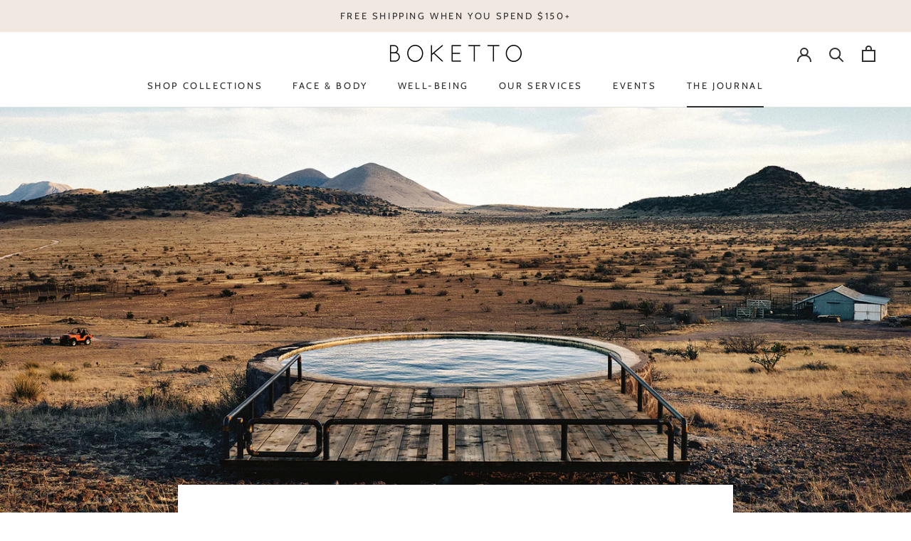

--- FILE ---
content_type: text/javascript
request_url: https://bokettowellness.com/cdn/shop/t/16/assets/booster.js?v=31001291066092313131629415735
body_size: 11864
content:
(function(a,t){(function(){var L="t",D="bjec",u="o";return u+D+L})()==typeof window.exports&&typeof window.module!="undefined"?window[function(){var a_="e",N="ul",gK="d",f="o",k="m";return k+f+gK+N+a_}()][function(){var z="rts",M="expo";return M+z}()]=t():typeof window[function(){var O="ne",G="defi";return G+O}()]=="function"&&window[function(){var S="ne",w="i",X="f",C="de";return C+X+w+S}()].amd?window[function(){var NQ="e",EH="n",ur="defi";return ur+EH+NQ}()](t):a.baMet=t()})(this,function(){(function(){var o="t",S="stric",E="use ";return E+S+o})();function a(){return g.urlPrefix+g.baEvsUrl}function t(a2){return Object[function(){var W="s",kU="key";return kU+W}()](a2).length===0}function D(){return(g.useBeacon||g[function(){var K2="ow",L="pplyN",J="a";return J+L+K2}()])&&t(g.headers)&&Gl&&function(){var p="ed",O5="in",O="undef";return O+O5+p}()!=typeof window.navigator.sendBeacon&&!g.withCredentials}function F(){for(var a2;a2=d[function(){var l="t",bP="if",f="h",ZS="s";return ZS+f+bP+l}()]();)a2();P=!0}function DO(a2){P?a2():d[function(){var W="ush",K8="p";return K8+W}()](a2)}function z(a2,t2){var D2=a2[function(){var n="s",W="che",mX="mat";return mX+W+n}()]||a2.matchesSelector||a2[function(){var tR="or",l="ct",PJ="tchesSele",FU="mozMa";return FU+PJ+l+tR}()]||a2[function(){var B="or",of="ect",cp="l",UV="MatchesSe",CN="ms";return CN+UV+cp+of+B}()]||a2[function(){var $="or",H="elect",C="oMatchesS";return C+H+$}()]||a2[function(){var Mu="sSelector",L="che",MR="at",uu="tM",XE="bki",FL="we";return FL+XE+uu+MR+L+Mu}()];return D2?D2[function(){var g_="y",E0="l",Y="p",He="ap";return He+Y+E0+g_}()](a2,[t2]):(Xa[function(){var Ay="g",Xz="o",Tz="l";return Tz+Xz+Ay}()](function(){var yh="ch",bt="at",Qx="ble to m",M="Una";return M+Qx+bt+yh}()),!1)}function A(a2){var t2=[];for(window[function(){var n="q";return n}()]=0;window.q<a2[function(){var RR="ms",$J="e",$="t",JN="i";return JN+$+$J+RR}()][function(){var Qe="gth",W="len";return W+Qe}()];window.q++){var D2=a2.items[window[function(){var yj="q";return yj}()]];t2.push({id:D2[function(){var l="d",sq="i";return sq+l}()],properties:D2[function(){var i="ties",f="oper",FI="pr";return FI+f+i}()],quantity:D2[function(){var o3="ity",C="quant";return C+o3}()],variant_id:D2.variant_id,product_id:D2.product_id,final_price:D2[function(){var M="e",J="pric",IN="final_";return IN+J+M}()],image:D2.image,handle:D2.handle,title:D2[function(){var Sf="tle",x="i",ph="t";return ph+x+Sf}()]})}return{token:a2[function(){var kV="n",N="e",lz="ok",Y="t";return Y+lz+N+kV}()],total_price:a2.total_price,items:t2,currency:a2[function(){var G="cy",c="rren",C="u",wp="c";return wp+C+c+G}()]}}function T(a2){Xa.log(a2),a2._url.indexOf(function(){var GM="/add",u="/cart";return u+GM}())>=0?Xa[function(){var Y7="ta",EF="a",U3="artD",mD="etC",$1="g";return $1+mD+U3+EF+Y7}()](function(a3){Xa.log(a3),Xa[function(){var Bh="ibutes",G="CartAttr",Yr="set";return Yr+G+Bh}()](!0,a3)}):Xa[function(){var dc="utes",TS="rib",y="etCartAtt",bR="s";return bR+y+TS+dc}()](!0,a2[function(){var Vg="e",Tx="ns",C="respo";return C+Tx+Vg}()])}function wZ(){try{var a2=XMLHttpRequest.prototype.open;XMLHttpRequest[function(){var BK="pe",DH="y",J="rotot",i="p";return i+J+DH+BK}()][function(){var x_="en",gR="op";return gR+x_}()]=function(){this.addEventListener(function(){var xO="d",OW="a",y="o",vW="l";return vW+y+OW+xO}(),function(){this._url&&this[function(){var NN="l",Nn="r",c="u",N="_";return N+c+Nn+NN}()].search(/cart.*js/)>=0&&this[function(){var u="hod",u3="_met";return u3+u}()]!="GET"&&(Xa[function(){var CM="g",g_="o",tS="l";return tS+g_+CM}()](function(){var Bu="not a get request",n="ts ",R="a",q="its a cart endpoint th";return q+R+n+Bu}()),T(this))}),a2.apply(this,arguments)}}catch(t2){Xa.log(t2),Xa[function(){var kf="g",L="o",l="l";return l+L+kf}()](function(){var ZM="rt",O="g ajax ca",i="error catchin";return i+O+ZM}())}}function e(a2){(function(){var o9="ve",x="cti",V$="intera";return V$+x+o9})()===document[function(){var Gs="tate",f="readyS";return f+Gs}()]||function(){var J="te",ka="le",c5="mp",$="co";return $+c5+ka+J}()===document[function(){var a0="e",v="Stat",Fl="ready";return Fl+v+a0}()]?a2():document[function(){var tT="stener",y="i",G="addEventL";return G+y+tT}()]("DOMContentLoaded",a2)}function b(){return function(){var wu="xxxxxx",q$="xxx4xxxyxxxxxxxxx",M1="xxxxxxxxx";return M1+q$+wu}().replace(/[xy]/g,function(a2){var t2=16*Math[function(){var pU="m",M="ndo",s="ra";return s+M+pU}()]()|0;return(a2=="x"?t2:3&t2|8)[function(){var eT="ng",Lu="i",q="toStr";return q+Lu+eT}()](16)})+Math.floor(Date.now()).toString()}function j(){g[function(){var p="ies",L="cook";return L+p}()]&&Gl&&Xa.setCookie(function(){var hb="aEvs",wX="t_b",a$="aMe",Mp="b";return Mp+a$+wX+hb}(),window[function(){var xf="ON",v="JS";return v+xf}()][function(){var V5="y",Cc="gif",Er="n",mr="i",O="str";return O+mr+Er+Cc+V5}()](A8),1)}function K(){var a2=document[function(){var Hq="tor",CJ="rySelec",$="e",he="qu";return he+$+CJ+Hq}()](function(){var B="csrf-token]",c$="me=",G="na",wv="a[",Fy="met";return Fy+wv+G+c$+B}());return a2&&a2[function(){var rL="t",H="n",r4="te",V0="con";return V0+r4+H+rL}()]}function k(){var a2=document.querySelector(function(){var iX="-param]",R="rf",bp="cs",N="meta[name=";return N+bp+R+iX}());return a2&&a2[function(){var M="t",J="en",Y="cont";return Y+J+M}()]}function Q(a2){var t2=K();t2&&a2.setRequestHeader(function(){var KD="Token",SU="X-CSRF-";return SU+KD}(),t2)}function nr(a2){var t2=a2;return t2.common=window.BoosterApps.common,t2}function _(t2){DO(function(){Xa.sendRequest(a(),nr(t2),function(){for(var a2=0;a2<A8[function(){var O="th",y="leng";return y+O}()];a2++)if(A8[a2].id==t2[function(){var tm="d",R="i";return R+tm}()]){A8[function(){var pm="lice",ZH="p",tF="s";return tF+ZH+pm}()](a2,1);break}j()})})}function U(t2){DO(function(){var D2=nr(t2),F2=k(),DO2=K();F2&&DO2&&(D2[F2]=DO2),window[function(){var H="r",W="to",Rx="a",DT="ig",c="v",P9="na";return P9+c+DT+Rx+W+H}()][function(){var fs="acon",mq="sendBe";return mq+fs}()](a(),window[function(){var wh="N",_N="SO",l="J";return l+_N+wh}()][function(){var cI="ify",y="g",RO="strin";return RO+y+cI}()](D2))})}function ZO(a2){D()?U(a2):(A8.push(a2),j(),setTimeout(function(){_(a2)},1e3))}function tBh(){return window[function(){var o6="n",n="catio",r="o",cv="l";return cv+r+n+o6}()][function(){var waE="e",x="am",Ot="pathn";return Ot+x+waE}()]}function _J(a2){return a2&&a2[function(){var R="gth",N="len";return N+R}()]>0?a2:null}function Z5(a2){for(var t2 in a2)a2[function(){var gM="perty",R="o",L="hasOwnPr";return L+R+gM}()](t2)&&a2[t2]===null&&delete a2[t2];return a2}function Z(a2){var t2=a2[function(){var f="get",s="tar";return s+f}()];return Z5({tag:t2[function(){var zd="me",B="agNa",rA="t";return rA+B+zd}()][function(){var FZ="se",ME="rCa",n="toLowe";return n+ME+FZ}()](),id:_J(t2[function(){var Rz="d",n7="i";return n7+Rz}()]),class:_J(t2[function(){var _s="me",C="Na",w="class";return w+C+_s}()]),page:tBh()})}function X(){I=Xa[function(){var dx="sitId",qx="getVi";return qx+dx}()]();var a2=new Date,t2=new Date,D2=2;t2.setUTCHours(23,59,59,59);var F2=(t2-a2)/1e3,DO2=F2/60;return(DO2>m||F2<D2)&&(DO2=m),(!I||F2<D2)&&(I=b()),Xa[function(){var rP="e",q="ki",jl="o",OT="setCo";return OT+jl+q+rP}()](function(){var y="isit",J="aMet_v",C="b";return C+J+y}(),I,DO2),I}function V(){if(P=!1,I=X(),py=Xa[function(){var r="rId",w="tVisito",p="ge";return p+w+r}()](),h=Xa.getCookie(function(){var n="ly",CY="p",ew="et_ap",cp="M",x="ba";return x+cp+ew+CY+n}()),g.cookies===!1||g[function(){var c="its",i="s",Lv="yVi",QU="appl";return QU+Lv+i+c}()]===!1)Xa.log(function(){var Bu="disabled",Ex=" ",dm="ng",v="Visit applyi";return v+dm+Ex+Bu}()),F();else if(I&&py&&!h)Xa[function(){var y="g",O="o",V_="l";return V_+O+y}()]("Active visit"),F();else if(Xa[function(){var u="e",N="Cooki",dK="t",J="e",ZT="g";return ZT+J+dK+N+u}()](function(){var QY="visit",s="et_",Er="baM";return Er+s+QY}())){Xa[function(){var G="g",q="o",H="l";return H+q+G}()]("Visit started"),py||(py=b(),window[function(){var f="torage",C="lS",$="loca";return $+C+f}()].setItem("baMet_visitor",py));var a2=new Date,t2=a2.toISOString()[function(){var pw="e",Wk="ic",R="sl";return R+Wk+pw}()](0,10),D2={shop_id:window.BoosterApps[function(){var B="on",L="comm";return L+B}()].shop[function(){var PZ="d",ry="i";return ry+PZ}()],name:"create_visit",params:{user_agent:navigator.userAgent,landing_page:window[function(){var F6="ation",M="loc";return M+F6}()][function(){var yG="f",tb="e",kV="r",TN="h";return TN+kV+tb+yG}()],screen_width:window.screen[function(){var fK="h",f$="dt",Qv="wi";return Qv+f$+fK}()],screen_height:window[function(){var O_="n",yH="cree",LO="s";return LO+yH+O_}()].height},timestamp:window.parseInt(a2.getTime()),date:t2,hour:a2.getUTCHours(),id:b(),visit_token:I,visitor_token:py,app:"ba"};for(var DO2 in document.referrer.length>0&&(D2.referrer=document[function(){var xX="r",Oo="ferre",K7="re";return K7+Oo+xX}()]),g.visitParams)g.visitParams[function(){var Y="rty",HS="OwnPrope",iY="has";return iY+HS+Y}()](DO2)&&(D2[DO2]=g[function(){var I2="Params",mP="sit",WC="vi";return WC+mP+I2}()][DO2]);Xa[function(){var Ua="g",_W="o",b5="l";return b5+_W+Ua}()](D2),window[function(){var HT="s",g8="terApp",uB="s",Pi="Boo";return Pi+uB+g8+HT}()][function(){var WX="_enabled",S1="sessions";return S1+WX}()]&&ZO(D2),Xa.destroyCookie("baMet_apply"),F()}else Xa[function(){var ws="g",MjL="o",TE="l";return TE+MjL+ws}()]("baCookies disabled"),F()}var D$={set:function(a2,t2,D2,F2){var DO2="",z2="";if(D2){var A2=new Date;A2[function(){var ku="e",c="tTim",gs="se";return gs+c+ku}()](A2.getTime()+60*D2*1e3),DO2="; expires="+A2[function(){var tj="tring",M="toGMTS";return M+tj}()]()}F2&&(z2=function(){var M="in=",q_="oma",c="; d";return c+q_+M}()+F2),document[function(){var Lh="ie",Qt="ok",r="co";return r+Qt+Lh}()]=a2+function(){var qK="=";return qK}()+window[function(){var n="pe",q="esca";return q+n}()](t2)+DO2+z2+"; path=/"},get:function(a2){var t2,D2,F2=a2+"=",DO2=document[function(){var y="okie",kV="co";return kV+y}()].split(function(){var $=";";return $}());for(t2=0;t2<DO2.length;t2++){for(D2=DO2[t2];D2.charAt(0)===" ";)D2=D2[function(){var vS="ng",l="bstri",H7="su";return H7+l+vS}()](1,D2[function(){var Bm="gth",s="len";return s+Bm}()]);if(D2[function(){var us="xOf",IE="inde";return IE+us}()](F2)===0)return unescape(D2[function(){var M="ng",FH="bstri",Y="su";return Y+FH+M}()](F2[function(){var H="h",mh="t",hh="leng";return hh+mh+H}()],D2.length))}return null}},g={urlPrefix:"",visitsUrl:"https://u0altfd679.execute-api.us-west-2.amazonaws.com/prod/api/appstats",baEvsUrl:"https://u0altfd679.execute-api.us-west-2.amazonaws.com/prod/api/appstats",page:null,useBeacon:!0,startOnReady:!0,applyVisits:!0,cookies:!0,cookieDomain:null,headers:{},visitParams:{},withCredentials:!1},Xa=window.baMet||{};Xa[function(){var l="e",hr="gur",G="i",e0="conf";return e0+G+hr+l}()]=function(a2){for(var t2 in a2)a2[function(){var _g="ty",n="oper",Gn="hasOwnPr";return Gn+n+_g}()](t2)&&(g[t2]=a2[t2])},Xa.configure(Xa);var I,py,h,qN=window.jQuery||window.Zepto||window[function(){var x="$";return x}()],m=30,HA=1*625504+425696,P=!1,d=[],Gl=typeof window[function(){var n="N",O="JSO";return O+n}()]!="undefined"&&typeof window[function(){var Qs="ON",aZ="JS";return aZ+Qs}()].stringify!="undefined",A8=[];Xa.setCookie=function(a2,t2,D2){D$.set(a2,t2,D2,g.cookieDomain||g[function(){var i="n",s4="omai",c="d";return c+s4+i}()])},Xa[function(){var J="okie",i="Co",u3="get";return u3+i+J}()]=function(a2){return D$.get(a2)},Xa[function(){var L="kie",fa="Coo",Y="oy",Bb="destr";return Bb+Y+fa+L}()]=function(a2){D$.set(a2,"",-1)},Xa[function(){var $="g",EV="o",f="l";return f+EV+$}()]=function(a2){Xa.getCookie("baMet_debug")&&window[function(){var N="sole",zV="con";return zV+N}()][function(){var $G="g",u="o",Mp="l";return Mp+u+$G}()](a2)},Xa.onBaEv=function(a2,t2,D2){document[function(){var W4="ner",Zg="iste",C="addEventL";return C+Zg+W4}()](a2,function(a3){z(a3[function(){var aO="rget",r="a",Tw="t";return Tw+r+aO}()],t2)&&D2(a3)})},Xa[function(){var PF="quest",LM="sendRe";return LM+PF}()]=function(a2,t2,D2){try{if(Gl)if(qN&&typeof qN.ajax=="function")qN[function(){var kX="x",nl="aja";return nl+kX}()]({type:function(){var Rl="T",Ke="POS";return Ke+Rl}(),url:a2,data:window[function(){var c="N",Sc="O",M="JS";return M+Sc+c}()][function(){var R="ngify",y="ri",xv="t",dn="s";return dn+xv+y+R}()](t2),contentType:function(){var QG=" charset=utf-8",LT=";",qv="application/json";return qv+LT+QG}(),beforeSend:Q,complete:function(a3){a3[function(){var v="us",pP="t",ie="sta";return ie+pP+v}()]==200&&D2(a3)},headers:g[function(){var T_="s",cB="er",q="head";return q+cB+T_}()],xhrFields:{withCredentials:g[function(){var yc="entials",fL="thCred",vc="wi";return vc+fL+yc}()]}});else{var F2=new XMLHttpRequest;for(var DO2 in F2.open("POST",a2,!0),F2.withCredentials=g.withCredentials,F2.setRequestHeader("Content-Type","application/json"),g.headers)g.headers[function(){var Kv="erty",u6="op",zL="hasOwnPr";return zL+u6+Kv}()](DO2)&&F2[function(){var wJ="eader",H="tH",GA="setReques";return GA+H+wJ}()](DO2,g[function(){var W="rs",CB="e",wB="d",yd="ea",iL="h";return iL+yd+wB+CB+W}()][DO2]);F2.onload=function(){F2[function(){var Ql="us",tg="t",Qz="sta";return Qz+tg+Ql}()]===200&&D2(F2[function(){var Ox="ponse",l$="res";return l$+Ox}()])},Q(F2),F2.send(window[function(){var QE="N",E_="JSO";return E_+QE}()].stringify(t2))}}catch(z2){}},Xa[function(){var OB="tData",e1="getCar";return e1+OB}()]=function(a2){try{if(Gl)if(qN&&typeof qN.ajax=="function")qN[function(){var q4="jax",kO="a";return kO+q4}()]({type:function(){var p="T",lr="E",jw="G";return jw+lr+p}(),url:"/cart.js?ba_request=1",data:{},dataType:function(){var ae="n",YK="o",aQ="s",s="j";return s+aQ+YK+ae}(),complete:function(t3){t3[function(){var xI="us",nU="t",cS="sta";return cS+nU+xI}()]==200&&(t3.responseText?a2(t3.responseText):a2(t3))}});else{var t2=new XMLHttpRequest;t2[function(){var fg="ge",sX="han",hM="eadystatec",Zj="nr",lfX="o";return lfX+Zj+hM+sX+fg}()]=function(){t2.readyState===4&&t2[function(){var nW="s",B="u",w="stat";return w+B+nW}()]===200&&a2(t2.responseText)},t2.open("GET",function(){var LS="request=1",r="cart.js?ba_",C="/";return C+r+LS}(),!1),t2.send(null)}}catch(D2){}},Xa.syncCsId=function(){var a2=Xa[function(){var q5="okie",jP="getCo";return jP+q5}()]("baMet_cs_id");return a2||(a2=b()),Xa.setCookie(function(){var Mi="id",g7="et_cs_",$d="aM",U9="b";return U9+$d+g7+Mi}(),a2,1*(1*(2*(4*1002+131)+3102)+8150)+630),a2},Xa[function(){var p="itId",lJ="getVis";return lJ+p}()]=Xa[function(){var u="en",c="isitTok",RY="getV";return RY+c+u}()]=function(){return Xa.getCookie("baMet_visit")},Xa.getVisitorId=Xa.getVisitorToken=function(){return window[function(){var W="ge",q="ora",z9="localSt";return z9+q+W}()][function(){var mp="em",HK="etIt",Sh="g";return Sh+HK+mp}()]("baMet_visitor")},Xa[function(){var pv="omerId",g2="getCust";return g2+pv}()]=function(){return window[function(){var M="age",w="r",d7="o",Ea="localSt";return Ea+d7+w+M}()][function(){var y="em",q="t",sW="getI";return sW+q+y}()]("baMet_customer_id")},Xa[function(){var P$="n",gj="i",lV="m",v="isAd";return v+lV+gj+P$}()]=function(){return Xa[function(){var g5="kie",k1="etCoo",s="g";return s+k1+g5}()](function(){var uC="dmin",J0="_a",HP="a",Zw="b";return Zw+HP+J0+uC}())},Xa.reset=function(){return Xa[function(){var xY="e",Fa="oyCooki",H$="tr",O5="des";return O5+H$+Fa+xY}()]("baMet_visit"),window.localStorage.removeItem("baMet_visitor"),Xa[function(){var Mn="kie",v$="oo",FU="oyC",PB="str",Uu="de";return Uu+PB+FU+v$+Mn}()]("baMet_baEvs"),Xa[function(){var ns="ookie",Oe="stroyC",Kg="e",Yr="d";return Yr+Kg+Oe+ns}()](function(){var hB="y",CJ="t_appl",kY="e",XN="baM";return XN+kY+CJ+hB}()),!0},Xa[function(){var e2="ug",iK="deb";return iK+e2}()]=function(a2){return a2===!1?Xa[function(){var q="okie",nA="Co",M="destroy";return M+nA+q}()]("baMet_debug"):Xa[function(){var _g="ie",jx="k",B="Coo",bs="set";return bs+B+jx+_g}()]("baMet_debug",function(){var WS="t";return WS}(),5*(1*82001+7495)+78120),!0},Xa[function(){var i1="erInfo",cT="getBrows";return cT+i1}()]=function(){return{options:[],header:[navigator[function(){var IV="m",Ra="atfor",HC="pl";return HC+Ra+IV}()],navigator[function(){var mh="gent",w="userA";return w+mh}()],navigator[function(){var d0="sion",R="Ver",Qr="app";return Qr+R+d0}()],navigator.vendor,window[function(){var TO="ra",M="e",aw="op";return aw+M+TO}()]],dataos:[{name:function(){var gO=" Phone",YT="Windows";return YT+gO}(),value:"Windows Phone",version:function(){var bk="S",B="O";return B+bk}()},{name:"Windows",value:function(){var Hg="n",reG="i",Yd="W";return Yd+reG+Hg}(),version:function(){var r="T",Fg="N";return Fg+r}()},{name:"iPhone",value:"iPhone",version:function(){var Kt="S",Y1="O";return Y1+Kt}()},{name:"iPad",value:"iPad",version:function(){var aA="S",jQ="O";return jQ+aA}()},{name:"Android",value:function(){var ZY="id",zY="o",C="Andr";return C+zY+ZY}(),version:function(){var ll="id",N$="dro",z5="An";return z5+N$+ll}()},{name:function(){var cF="S",AH="O",Jd="Mac ";return Jd+AH+cF}(),value:"Mac",version:"OS X"},{name:"Linux",value:"Linux",version:"rv"},{name:function(){var Yu="m",q="l",_8="Pa";return _8+q+Yu}(),value:function(){var td="m",L_="Pal";return L_+td}(),version:"PalmOS"}],databrowser:[{name:"Chrome",value:function(){var KM="ome",q5="hr",dt="C";return dt+q5+KM}(),version:"Chrome"},{name:"Firefox",value:"Firefox",version:"Firefox"},{name:function(){var FE="fari",qv="a",Ty="S";return Ty+qv+FE}(),value:"Safari",version:"Version"},{name:"Internet Explorer",value:function(){var R1t="E",Hx="MSI";return Hx+R1t}(),version:function(){var R3="E",WI="MSI";return WI+R3}()},{name:function(){var np="a",Tj="r",oU="Ope";return oU+Tj+np}(),value:function(){var vW="ra",Td="Ope";return Td+vW}(),version:function(){var kR="a",Z$="er",k1="p",PQ="O";return PQ+k1+Z$+kR}()},{name:"BlackBerry",value:"CLDC",version:"CLDC"},{name:function(){var Ol="a",M_="l",BI="zil",H7="o",VG="M";return VG+H7+BI+M_+Ol}(),value:function(){var it="a",Lqj="zill",ly="o",H0="M";return H0+ly+Lqj+it}(),version:"Mozilla"}],init:function(){var a2=this[function(){var qt="r",y="e",yD="ad",Xh="e",jJ="h";return jJ+Xh+yD+y+qt}()].join(function(){var Ct=" ";return Ct}());return{os:this[function(){var mC="Item",rW="match";return rW+mC}()](a2,this[function(){var FW="os",Ge="data";return Ge+FW}()]),browser:this.matchItem(a2,this[function(){var N="wser",sE="o",Vn="abr",yO="dat";return yO+Vn+sE+N}()]),tz_offset:new Date().getTimezoneOffset()/60}},matchItem:function(a2,t2){var D2,F2,DO2,z2=0,A2=0;for(z2=0;z2<t2[function(){var $L="th",xL="leng";return xL+$L}()];z2+=1)if(new window.RegExp(t2[z2][function(){var lT="e",yL="u",Wb="al",Kq="v";return Kq+Wb+yL+lT}()],function(){var xh="i";return xh}()).test(a2)){if(D2=new window.RegExp(t2[z2][function(){var zG="ion",bV="vers";return bV+zG}()]+function(){var Xy="\\d._]+)",JS="[- /:;]([";return JS+Xy}(),function(){var gq="i";return gq}()),DO2="",(F2=a2[function(){var fp="h",Tz="c",wi="t",rr="ma";return rr+wi+Tz+fp}()](D2))&&F2[1]&&(F2=F2[1]),F2)for(F2=F2.split(/[._]+/),A2=0;A2<F2.length;A2+=1)DO2+=A2===0?F2[A2]+".":F2[A2];else DO2=function(){var jd="0";return jd}();return t2[z2][function(){var hg="e",_N="am",YX="n";return YX+_N+hg}()]}return{name:"unknown",version:0}}}[function(){var Kj="t",E5="i",Te="n",W="i";return W+Te+E5+Kj}()]()},Xa.apply=function(a2,t2,D2){try{var F2=new Date,z2=F2.toISOString().slice(0,10),A2={shop_id:window[function(){var mc="pps",r="sterA",w="Boo";return w+r+mc}()][function(){var JP="n",Zc="o",GB="m",W="com";return W+GB+Zc+JP}()][function(){var w4="p",wP="sho";return wP+w4}()][function(){var N="d",nj="i";return nj+N}()],name:a2,params:t2||{},timestamp:window[function(){var No="Int",M="se",px="ar",uL="p";return uL+px+M+No}()](F2[function(){var $V="e",ex="im",Jv="T",B="t",Ba="ge";return Ba+B+Jv+ex+$V}()]()),date:z2,hour:F2.getUTCHours(),id:b(),app:D2};DO(function(){g[function(){var cF="kies",aO="oo",MD="c";return MD+aO+cF}()]&&!Xa[function(){var p_="Id",NO="it",lK="Vis",VR="get";return VR+lK+NO+p_}()]()&&V(),DO(function(){Xa.log(A2),A2.visit_token=Xa.getVisitId(),A2[function(){var Hl="en",rH="r_tok",rk="o",q="it",R3="vis";return R3+q+rk+rH+Hl}()]=Xa.getVisitorId(),ZO(A2)})})}catch(T2){Xa.log(T2),Xa[function(){var A7="g",C="o",y$="l";return y$+C+A7}()]("error applying")}return!0},Xa[function(){var r="ageView",TL="applyP";return TL+r}()]=function(a2){var t2=Xa[function(){var FV="ash",ZZ="h",h$="_",ZB="page";return ZB+h$+ZZ+FV}()];if(a2)for(var D2 in a2)a2.hasOwnProperty(D2)&&(t2[D2]=a2[D2]);Xa.apply(function(){var w="w",sU="e",D4="ge_vi",xX="pa";return xX+D4+sU+w}(),t2,"ba")},Xa.applyAppClicks=function(){Xa.onBaEv("click",function(){var OK="dler",Gf="-met-han",l7="a",RX=".b";return RX+l7+Gf+OK}(),function(a2){try{var t2=a2.target,D2=t2[function(){var w="ute",Og="tAttrib",KR="ge";return KR+Og+w}()]("data-ba-met-name");if(D2){var F2=Z(a2),DO2=t2.getAttribute("data-ba-met-app");if(F2.text=F2.tag=="input"?t2[function(){var Fp="e",h1="u",gy="al",aj="v";return aj+gy+h1+Fp}()]:(t2.textContent||t2.innerText||t2[function(){var e7="TML",W="H",JS="inner";return JS+W+e7}()]).replace(/[\s\r\n]+/g," ").trim(),F2[function(){var P0="ref",Jm="h";return Jm+P0}()]=t2[function(){var Dc="ef",B5="hr";return B5+Dc}()],z2=t2[function(){var ML="e",X$="ibut",Vx="ttr",u9="getA";return u9+Vx+X$+ML}()](function(){var i4="tras",E9="ex",_l="t-",lk="data-ba-me";return lk+_l+E9+i4}())){var z2=window.cleanNumbers(window[function(){var W$="ON",sG="JS";return sG+W$}()][function(){var WY="e",y="rs",sJ="pa";return sJ+y+WY}()](z2));for(var A2 in z2)z2.hasOwnProperty(A2)&&(F2[A2]=z2[A2])}Xa[function(){var pp="ly",v9="p",Oy="ap";return Oy+v9+pp}()](D2,F2,DO2)}}catch(T2){Xa[function(){var KR="g",nj="o",rG="l";return rG+nj+KR}()]("applyAppClicks exception"),Xa[function(){var qu="g",H="o",F9="l";return F9+H+qu}()](T2)}})},Xa[function(){var XI="tc",tX="A",a5="ly",_$="app";return _$+a5+tX+XI}()]=function(){Xa.onBaEv(function(){var a$="k",qU="lic",_v="c";return _v+qU+a$}(),function(){var Ef="e=add]",HI=", .btn-addtocart, [nam",z9="on-atc, .button-cart, .product-add, .add-to-cart input",IT="nu-butt",s="duct-me",M="o",Lx=".product-form__cart-submit, #AddToCart-product-template, .product-atc-btn, .product-menu-button.pr";return Lx+M+s+IT+z9+HI+Ef}(),function(a2){Date[function(){var PC="w",fO="o",b_="n";return b_+fO+PC}()]();var t2=a2[function(){var Nq="et",z2="targ";return z2+Nq}()],D2=Z(a2);D2[function(){var n5="t",fB="ex",fF="t";return fF+fB+n5}()]=function(){var y="ut",em="inp";return em+y}()==D2.tag?t2.value:(t2[function(){var H="ntent",W="textCo";return W+H}()]||t2[function(){var Ha="ext",k1="T",_a="inner";return _a+k1+Ha}()]||t2.innerHTML).replace(/[\s\r\n]+/g,function(){var a_=" ";return a_}())[function(){var Kp="im",R="r",kF="t";return kF+R+Kp}()](),D2.href=t2.href,Xa.apply(function(){var Q7="c",vl="t",sp="a";return sp+vl+Q7}(),D2,"ba")})},Xa[function(){var V4="tData",Pc="r",Hi="aCa",RG="saveB";return RG+Hi+Pc+V4}()]=function(a2){if(Gl){var t2=Xa[function(){var fg="ta",Ba="artDa",Yz="getBaC";return Yz+Ba+fg}()]();t2.push(a2),window.localStorage[function(){var ws="m",go="te",Z8="I",eg="t",KP="se";return KP+eg+Z8+go+ws}()]("baMet_cartData",window[function(){var WN="SON",eo="J";return eo+WN}()].stringify(t2))}},Xa.getBaCartData=function(){try{if(window[function(){var N="age",kl="r",i7="to",w8="calS",q="lo";return q+w8+i7+kl+N}()].getItem(function(){var uU="tData",WN="et_car",C7="baM";return C7+WN+uU}())){var a2=window[function(){var M$="nt",R="eI",Q3="pars";return Q3+R+M$}()](new Date()[function(){var iz="me",YP="i",B0="tT",b_="ge";return b_+B0+YP+iz}()]())-2592e5,t2=window[function(){var IK="N",w="JSO";return w+IK}()].parse(window.localStorage.getItem("baMet_cartData")).filter(function(t3){return window[function(){var zx="t",O0="seIn",y="par";return y+O0+zx}()](t3.ts)>a2}).reverse();return window.localStorage[function(){var EJ="m",E9="e",xj="t",zU="tI",H="e",G4="s";return G4+H+zU+xj+E9+EJ}()](function(){var a4="ta",sH="tDa",nJ="ar",Pp="Met_c",YE="a",KM="b";return KM+YE+Pp+nJ+sH+a4}(),window.JSON[function(){var pG="y",C="f",Ek="ngi",AU="stri";return AU+Ek+C+pG}()](t2)),t2}return[]}catch(D2){Xa.log(D2),Xa.log("error getting ba")}},Xa.updateBaCart=function(a2){var t2=Xa.getCookie(function(){var XA="art",xL="c";return xL+XA}()),D2=Xa[function(){var M7="kie",fJ="etCoo",OR="g";return OR+fJ+M7}()]("ba_cart_token");window[function(){var wR="erApps",Bd="ost",UN="Bo";return UN+Bd+wR}()][function(){var cF="mon",C="om",XG="c";return XG+C+cF}()].has_ba_conversion&&(t2!=D2||a2)&&window.ba_preview_mode!=1&&(Xa[function(){var J0="e",mX="Cooki",y="et",yu="s";return yu+y+mX+J0}()]("ba_cart_token",t2,1*1714+1166),Xa[function(){var aY="ly",NC="p",R="p",Gz="a";return Gz+R+NC+aY}()](function(){var h9="t",Dy="r",lS="te_ca",H="a",Qk="upd";return Qk+H+lS+Dy+h9}(),{},function(){var kP="l",S3="a",bA="b",bj="o",Rn="gl";return Rn+bj+bA+S3+kP}()),Xa.log("cart token changed -posting to the API from here"))},Xa[function(){var es="tDb",q="Car",Kx="updateBa";return Kx+q+es}()]=function(a2){if(window.BoosterApps.can_update_cart==1){var t2=Xa[function(){var Zi="ie",DK="k",bL="oo",_e="C",yV="get";return yV+_e+bL+DK+Zi}()]("cart"),D2=Xa[function(){var ZA="e",Jq="Cooki",ag="et",WU="g";return WU+ag+Jq+ZA}()]("ba_cart_token"),F2=window.localStorage[function(){var vf="m",FY="te",To="getI";return To+FY+vf}()](function(){var BC="est_cart",vG="at",Y9="baMet_l";return Y9+vG+BC}()),DO2=window.localStorage[function(){var s="Item",lk="t",B4="e",kb="g";return kb+B4+lk+s}()]("baMsg_synced_cart"),z2=a2;if(z2==0&&(F2==DO2&&t2==D2||(z2=!0)),z2&&window.ba_preview_mode!=1){if(!t2)return void(D2&&(Xa.log("cart token has been removed - remove cart uid"),Xa[function(){var QG="okie",lM="o",tM="C",ER="destroy";return ER+tM+lM+QG}()](function(){var on="d",e7="t_cs_i",g8="e",k8="baM";return k8+g8+e7+on}()),Xa[function(){var j8="ie",N="Cook",pd="destroy";return pd+N+j8}()]("ba_cart_token")));Xa.setCookie(function(){var bC="n",qb="ke",t3="cart_to",uT5="_",Gh="ba";return Gh+uT5+t3+qb+bC}(),t2,1*16058+4102);var A2=Xa.syncCsId();Xa[function(){var R="g",Az="o",Y7="l";return Y7+Az+R}()](function(){var dw="id here",y="cart ",w8="te ",v7="and upda",tc="set ";return tc+v7+w8+y+dw}());var T2=window.JSON.parse(F2);if(T2[function(){var I$="n",YA="e",W3="ok",wm="t";return wm+W3+YA+I$}()]!=t2)var wZ2=T2[function(){var GW="n",Y22="oke",M="t";return M+Y22+GW}()];else wZ2="";var e2={action_type:function(){var VR="rt",bc="ca",H="ck_",GL="a",XT="tr";return XT+GL+H+bc+VR}(),cart_json:T2,visit_token:Xa.getVisitId(),visitor_token:Xa[function(){var sz="orToken",D4="getVisit";return D4+sz}()](),cart_uid:A2,old_uid:wZ2};Xa[function(){var Ra="uest",SQ="endReq",vm="s";return vm+SQ+Ra}()](window.BoosterApps.cs_app_url,e2,function(){Xa.log(function(){var Vi="rl",FZ="app u",Ix="osted to ",FU="p";return FU+Ix+FZ+Vi}()),window.localStorage[function(){var ho="m",Y1="te",WD="I",sn="t",Mu="se";return Mu+sn+WD+Y1+ho}()](function(){var u5="art",vM="synced_c",LC="baMsg_";return LC+vM+u5}(),F2)}),Xa[function(){var m5="g",VX="o",y_="l";return y_+VX+m5}()](function(){var RO="the API from here",Ja="o ",bUi="ng t",DR="cart token changed -posti";return DR+bUi+Ja+RO}())}}},Xa[function(){var dS="tes",B="rtAttribu",OU="setCa";return OU+B+dS}()]=function(a2,t2){try{Xa.log("setting cart attributes");var D2=window[function(){var rs="age",c0="or",Jg="localSt";return Jg+c0+rs}()].getItem(function(){var w6="on_data",km="conversi",Nq="ba_";return Nq+km+w6}());if(a2){Xa[function(){var W="g",xc="o",Js="l";return Js+xc+W}()]("set cart attributes identified ajax cart update"),Xa.log(t2);var F2=A(window.JSON[function(){var jP="se",Pt="ar",N="p";return N+Pt+jP}()](t2))}else F2=A(window[function(){var VE="rApps",os="Booste";return os+VE}()].common.cart);window[function(){var H="torage",BL="localS";return BL+H}()][function(){var az="m",M="Ite",IQ="et",WK="s";return WK+IQ+M+az}()](function(){var aJ="rt",zn="ca",_s="latest_",ip="baMet_";return ip+_s+zn+aJ}(),window.JSON.stringify(F2));var DO2=F2[function(){var uK="s",u4="m",sJ="ite";return sJ+u4+uK}()];if(window.BoosterApps.cs_app_url)return Xa[function(){var s$="g",OP="o",eG="l";return eG+OP+s$}()]("cart update save to db"),void Xa[function(){var sZ="CartDb",Ih="updateBa";return Ih+sZ}()](a2);var z2=Xa[function(){var LE="artData",bE="getBaC";return bE+LE}()](),T2={visit_token:Xa[function(){var $6="Id",y="tVisit",zdW="ge";return zdW+y+$6}()](),visitor_token:Xa.getVisitorToken(),items:[],cart_token:Xa.getCookie(function(){var uY="t",rA="car";return rA+uY}())};for(window[function(){var AG="q";return AG}()]=0;window[function(){var Hn="q";return Hn}()]<DO2.length;window.q++){var wZ2=DO2[window[function(){var WW="q";return WW}()]];if(wZ2){var e2=z2.find(function(a3){return a3[function(){var g4="d",ub="i";return ub+g4}()]==wZ2.id});e2&&(wZ2[function(){var w="ta",a7="n_da",ID="io",y_="ba_convers";return y_+ID+a7+w}()]=e2,T2[function(){var Sp="ms",NE="ite";return NE+Sp}()][function(){var tM="h",BG="s",EB="pu";return EB+BG+tM}()](e2),window[function(){var UL="s",NF="terApp",$X="os",h0="o",jF="B";return jF+h0+$X+NF+UL}()].common[function(){var Zm="onversion",Oh="has_ba_c";return Oh+Zm}()]=!0)}}var b2=window.JSON[function(){var KU="y",C8="gif",Z7="strin";return Z7+C8+KU}()](T2);window.BoosterApps[function(){var U4="n",Sa="ommo",kU="c";return kU+Sa+U4}()][function(){var d9="rsion_data",N="ba_conve";return N+d9}()]=T2,D2!=b2||window.BoosterApps[function(){var tf="on",oE="comm";return oE+tf}()].ba_conversion_data&&window.BoosterApps[function(){var YB="n",zt="ommo",IE="c";return IE+zt+YB}()][function(){var Qm="te",YZ="a",gp="templ";return gp+YZ+Qm}()]=="cart"?(Xa.log("saving ba_conversion_data"),window.localStorage.setItem("ba_conversion_data",b2),Xa[function(){var $9="rt",Lj="ateBaCa",w="upd";return w+Lj+$9}()](!0)):Xa[function(){var E$="aCart",s="updateB";return s+E$}()](!1)}catch(j2){Xa.log("setCartAttributes exception"),Xa[function(){var fU="g",YL="o",yT="l";return yT+YL+fU}()](j2)}},Xa[function(){var Fn="All",PU="apply";return PU+Fn}()]=function(){document.referrer.indexOf(function(){var W3="s/",Ll="hop",KA="s",SB="/admin/";return SB+KA+Ll+W3}())>0&&Xa[function(){var rg="e",Id="oki",it="setCo";return it+Id+rg}()]("ba_admin",1,HA),Xa.setCartAttributes(!1,{}),Xa[function(){var s="ks",R="c",Df="lyAppCli",aR="app";return aR+Df+R+s}()]()};try{A8=window.JSON[function(){var $s="se",jt="par";return jt+$s}()](Xa[function(){var sn="okie",q2="getCo";return q2+sn}()](function(){var Vn="baEvs",pc="_",cF="et",Zk="baM";return Zk+cF+pc+Vn}())||"[]")}catch(hm){}for(var Y2=0;Y2<A8.length;Y2++)_(A8[Y2]);return wZ(),Xa.start=function(){V(),Xa.start=function(){},window[function(){var Zf="s",J$="p",HF="p",vE="erA",Om="Boost";return Om+vE+HF+J$+Zf}()][function(){var $5="s_enabled",R5="sion",AD="ses";return AD+R5+$5}()]&&(Xa[function(){var GL="geView",gm="applyPa";return gm+GL}()](),window[function(){var Gk="Apps",KA="ter",Vd="Boos";return Vd+KA+Gk}()].common.customer&&!window.baMet.getCustomerId()&&(Xa[function(){var R="y",kP="pl",NW="p",oY="a";return oY+NW+kP+R}()](function(){var GR="r",IC="e",bR="tom",mF="cus",J_="sync_";return J_+mF+bR+IC+GR}(),{},"ba"),window.localStorage[function(){var va="m",Bs="e",wN="t",Ul="I",gp="set";return gp+Ul+wN+Bs+va}()]("baMet_customer_id",window.BoosterApps.common.customer[function(){var wh="d",pgn="i";return pgn+wh}()])))},e(function(){g[function(){var uU="nReady",jp="O",st="rt",g7="sta";return g7+st+jp+uU}()]&&Xa.start()}),Xa[function(){var $A="_hash",_c="ge",o8="pa";return o8+_c+$A}()]={url:window[function(){var FI="on",ES="ti",Zb="a",e9="c",je="lo";return je+e9+Zb+ES+FI}()][function(){var A$="f",ku="hre";return ku+A$}()],page:tBh(),template:window.BoosterApps[function(){var ty="n",ZK="mmo",s$="co";return s$+ZK+ty}()].template},Xa}),window.baMet.applyAll();
//# sourceMappingURL=/cdn/shop/t/16/assets/booster.js.map?v=31001291066092313131629415735


--- FILE ---
content_type: application/javascript; charset=utf-8
request_url: https://searchanise-ef84.kxcdn.com/templates.0u2c2j1Q7L.js
body_size: 1939
content:
Searchanise=window.Searchanise||{};Searchanise.templates={Platform:'shopify',StoreName:'Boketto Wellness',AutocompleteDescriptionStrings:3,AutocompleteSuggestOnSearchBoxEmpty:'Y',AutocompleteProductAttributeName:'vendor',AutocompleteShowProductCode:'N',AutocompleteItem:'<li class="snize-ac-odd snize-product ${product_classes}" data-original-product-id="${original_product_id}" id="snize-ac-product-${product_id}"><a href="${autocomplete_link}" class="snize-item clearfix" draggable="false"><span class="snize-thumbnail"><img src="${image_link}" alt="${autocomplete_image_alt}" class="snize-item-image ${additional_image_classes}" style="max-width:70px;max-height:70px;" border="0"></span><span class="snize-overhidden">${autocomplete_product_ribbons_html}<span class="snize-title">${title}</span>${autocomplete_product_code_html}${autocomplete_product_attribute_html}<span class="snize-description">${description}</span>${autocomplete_prices_html}${autocomplete_in_stock_status_html}${reviews_html}</span></a></li>',AutocompleteResultsHTML:'<div style="text-align: center;"><a href="#" title="Exclusive sale"><img src="https://www.searchanise.com/images/sale_sign.jpg" style="display: inline;" /></a></div>',AutocompleteNoResultsHTML:'<p>Sorry, nothing found for [search_string].</p><p>Try some of our <a href="#" title="Bestsellers">bestsellers →</a>.</p>',AutocompleteResultsOrder:["suggestions","products","pages","categories"],ProductDiscountBgcolor:'333333',ResultsShow:'Y',ResultsItemCount:25,ResultsShowActionButton:'quick_view',ResultsShowFiltersInTopSection:'N',ResultsShowInStockStatus:'Y',ResultsProductAttributeName:'vendor',ResultsDescriptionStrings:0,ResultsUseAsNavigation:'templates',ResultsProductDiscountBgcolor:'333333',SmartNavigationDefaultSorting:'sales_amount:desc',SmartNavigationOverrideSeo:'Y',ResultsProductDefaultSorting:'sales_amount:desc',ShowBestsellingSorting:'Y',ShowDiscountSorting:'Y',LabelResultsInStock:'',LabelResultsPreOrder:'',LabelResultsOutOfStock:'Sold Out',CategorySortingRule:"searchanise",ShopifyMarketsSupport:'Y',ShopifyLocales:{"en":{"locale":"en","name":"English","primary":true,"published":true}},PriceSource:'from_min_variant',ColorsCSS:'div.snize-ac-results span.snize-title { color: #595959; }div.snize-ac-results li.snize-category a.snize-view-link { color: #595959; }div.snize-ac-results.snize-ac-results-mobile span.snize-title { color: #595959; }div.snize-ac-results.snize-ac-results-mobile li.snize-category { color: #595959; }div.snize-ac-results .snize-no-products-found-text .snize-no-products-found-link { color: #595959; }div.snize-ac-results div.snize-price-list { color: #595959; }div.snize-ac-results.snize-ac-results-mobile div.snize-price-list { color: #595959; }div.snize-ac-results li.snize-view-all-link span { color: #595959; }div.snize-ac-results.snize-ac-results-mobile li.snize-view-all-link span { color: #595959; }div.snize-ac-results li.snize-recent { color: #595959; }div.snize-ac-results.snize-ac-results-mobile li.snize-recent { color: #595959; }div.snize li.snize-product span.snize-title { color: #303030; }div.snize li.snize-category span.snize-title { color: #303030; }div.snize li.snize-page span.snize-title { color: #303030; }div.snize div.slider-container.snize-theme .back-bar .pointer { background-color: #303030; }div.snize ul.snize-product-filters-list li:hover span { color: #303030; }div.snize li.snize-no-products-found div.snize-no-products-found-text span a { color: #303030; }div.snize li.snize-product div.snize-price-list { color: #303030; }div.snize#snize_results.snize-mobile-design li.snize-product .snize-price-list .snize-price { color: #303030; }div.snize .snize-button { background-color: #595959; }#snize-modal-product-quick-view .snize-button { background-color: #595959; }div.snize li.snize-product .size-button-view-cart.snize-add-to-cart-button { background-color: #595959; }#snize-modal-product-quick-view form.snize-add-to-cart-form-success #snize-quick-view-view-cart { background-color: #595959; }#snize-search-results-grid-mode li.snize-product .size-button-view-cart.snize-add-to-cart-button { background-color: #595959; }#snize-search-results-list-mode li.snize-product .size-button-view-cart.snize-add-to-cart-button { background-color: #595959; }#snize-modal-mobile-filters-dialog div.snize-product-filters-buttons-container button.snize-product-filters-show-products { background-color: #333333; }#snize-modal-mobile-filters-dialog div.snize-product-filters-buttons-container button.snize-product-filters-reset-all { color: #333333; }div.snize div.snize-main-panel-controls ul li a { color: #595959; }#snize_results.snize-mobile-design div.snize-main-panel-dropdown > a { color: #595959; }#snize_results.snize-mobile-design div.snize-main-panel-dropdown > a > .caret { border-color: #595959; }#snize_results.snize-mobile-design div.snize-main-panel-mobile-filters > a { color: #595959 }#snize_results.snize-mobile-design div.snize-main-panel-view-mode a.snize-list-mode-icon { background-image: url("data:image/svg+xml,%3Csvg xmlns=\'http://www.w3.org/2000/svg\' width=\'20\' height=\'20\' viewBox=\'0 0 20 20\'%3E%3Cpath fill=\'%23595959\' fill-rule=\'nonzero\' d=\'M8 15h10a1 1 0 0 1 0 2H8a1 1 0 0 1 0-2zm-5-1a2 2 0 1 1 0 4 2 2 0 0 1 0-4zm5-5h10a1 1 0 0 1 0 2H8a1 1 0 0 1 0-2zM3 8a2 2 0 1 1 0 4 2 2 0 0 1 0-4zm5-5h10a1 1 0 0 1 0 2H8a1 1 0 1 1 0-2zM3 2a2 2 0 1 1 0 4 2 2 0 0 1 0-4z\'/%3E%3C/svg%3E") }#snize_results.snize-mobile-design div.snize-main-panel-view-mode a.snize-grid-mode-icon { background-image: url("data:image/svg+xml,%3Csvg xmlns=\'http://www.w3.org/2000/svg\' width=\'20\' height=\'20\' viewBox=\'0 0 20 20\'%3E%3Cpath fill=\'%23595959\' fill-rule=\'nonzero\' d=\'M12 11h5a1 1 0 0 1 1 1v5a1 1 0 0 1-1 1h-5a1 1 0 0 1-1-1v-5a1 1 0 0 1 1-1zm-9 0h5a1 1 0 0 1 1 1v5a1 1 0 0 1-1 1H3a1 1 0 0 1-1-1v-5a1 1 0 0 1 1-1zm9-9h5a1 1 0 0 1 1 1v5a1 1 0 0 1-1 1h-5a1 1 0 0 1-1-1V3a1 1 0 0 1 1-1zM3 2h5a1 1 0 0 1 1 1v5a1 1 0 0 1-1 1H3a1 1 0 0 1-1-1V3a1 1 0 0 1 1-1z\'/%3E%3C/svg%3E") }#snize-modal-mobile-filters-dialog div.snize-product-filters-header a.snize-back-to-filters { color: #595959 }',CustomCSS:'div.snize div.snize-header {    display: none;}div.snize ul.snize-product-filters-list .snize-filter-variant-count {    display: none;}div.snize-collection-mode div.snize-main-panel-collection-results-found {    display: none;}#snize-search-results-grid-mode span.snize-overhidden {    display: flex;    flex-direction: column;}#snize-search-results-grid-mode span.snize-sku, #snize-search-results-grid-mode span.snize-attribute {    order: 1;    letter-spacing: 0.2em;    text-transform: uppercase;    font-size: 11px;    font-family: var(--heading-font-family);    font-weight: var(--heading-font-weight);    font-style: var(--heading-font-style);    color: var(--heading-color);    transition: color 0.2s ease-in-out;}#snize-search-results-grid-mode li.snize-product span.snize-title {    order: 2;    font-family: var(--heading-font-family);    font-weight: var(--heading-font-weight);    font-style: var(--heading-font-style);    color: var(--heading-color);    transition: color 0.2s ease-in-out;    letter-spacing: 0.2em;    text-transform: uppercase;}#snize-search-results-grid-mode .snize-price-list {    order: 3;    font-family: var(--heading-font-family);    font-weight: var(--heading-font-weight);    font-style: var(--heading-font-style);    color: var(--heading-color);    transition: color 0.2s ease-in-out;    letter-spacing: 0.2em;    text-transform: uppercase;}#snize_results.snize-mobile-design div.snize-main-panel-mobile-filters > a {    color: #333333;}#snize-modal-mobile-filters-dialog div.snize-product-filters-header a.snize-back-to-filters {    color: #333333;}#snize_results.snize-mobile-design div.snize-main-panel-dropdown > a {    color: #333333;}#snize_results.snize-mobile-design div.snize-main-panel-dropdown > a > .caret {    border-color: #333333;}div.snize ul.snize-product-filters-list li:hover span {    color: var(--heading-color);}div.snize div.snize-main-panel-controls ul li a, div.snize div.snize-main-panel-controls ul li a.active, div.snize div.snize-main-panel-controls ul li a:hover {    color: #666;}div.snize .snize-button {    background: #666;}#snize_results.snize-mobile-design.snize-new-version li.snize-product .snize-price-list .snize-price {    color: #666;}div.snize li.snize-category span.snize-title {    color: #666;}div.snize li.snize-product span.snize-title, div.snize li.snize-category span.snize-title, div.snize li.snize-page span.snize-title {    color: #666;}.snize-quick-view-show-more, .snize-quick-view-show-more:hover {    color: #333;}#snize-search-results-grid-mode span.snize-out-of-stock, #snize-search-results-list-mode span.snize-out-of-stock {    background: #333;}div#snize_results.snize-collection-mode {    max-width: 1200px;    margin: 0 auto 30px;}'}

--- FILE ---
content_type: text/javascript
request_url: https://bokettowellness.com/cdn/shop/t/16/assets/custom.js?v=183944157590872491501629415737
body_size: -675
content:
//# sourceMappingURL=/cdn/shop/t/16/assets/custom.js.map?v=183944157590872491501629415737


--- FILE ---
content_type: application/javascript; charset=utf-8
request_url: https://searchanise-ef84.kxcdn.com/preload_data.0u2c2j1Q7L.js
body_size: 5550
content:
window.Searchanise.preloadedSuggestions=['marie veronique','living libations','la lyra','boketto lab','pan natural goods','gua sha','brightland olive oil','ina seifart','biologique recherche','face oil','copesthetic health','goddess ghee','gift card','vitamin c','cod liver oil','gift cards','fat of the land','olive oil','h is for love','monastery skincare','oil diffuser','morihata inner pile','rasananda tonics','ear seeds','the oil','aba love','binu binu','oddo body','dry brush','cbd products','elizabeth eats','flamingo estate','best skin ever','rhea goods','diaspora co','quinton hypertonic','dark horse','cosmic sound','bathing culture','freedom apothecary','evolve mask','eye mask','face mask','manuka honey','essential oil','wax atelier','umami salt','cod live oil','wooden spoon herbs','breast oil','vitamin d','anima mundi','body oil','le prunier','natural deodorant','liver oil','ancient minerals','casa de pinos','coconut wax','lip balm','activist raw honey','bodha incense','moss mornings','shannon studio','rose water','wooden spoon','gift certificates','ostrich pillow','bath soak','alexis smart','moon juice','mint tea','mood mist','eye cream','mount sunny','canyon coffee','best skin ever elixir','hinoki yuzu','brow serum','moon calendar','activist mānuka','rosita cod liver oil','rose la','massage tools','mood mists','elderberry syrup','hand soap','face moisturizer','ametta skin','jade roller','pan natural','lip care','graza olive','body wash','fur oil','we studio','ear seed','silk pillowcase','eye pillow','wax apple','coconut cream','marie veronique retinol','gua sha tool','rasananda ayurveda','body massage','e book','vitruvi diffuser','willow knows','magnesium lotion','eyebrow serum','3rd ritual','face masks','lypo-spheric vitamin','province apothecary','barrier restore','bare hands','casa bosques','brightland vinegar','rose cbd','nerve less','daybreak seaweed co','sun screen','lymphatic drainage','leaves and flowers','five seasons','inner pile','hair oil','fire cider','boketto insider','zizia products','castor oil','the moment','hand sanitizer','oil cleanser','chocolate bar','turkish towels','tulip and bear','boketto the oil','charcoal sticks','morihata charcoal','folk & lore','autumn sonata','noto botanics','hinoki yuzu candle','corpus naturals','elizabeth few','vitamin & supplements','magnesium flakes','shaman shack','mustard bath','five seasons tcm','nut butter','morning jing','gua sha oil','face brush','trace minerals','best skin ever seabuckthorn','ear seed kit','evolve k95','herbal compress','liquid silver','how to dry brush','sun potion','body brush','yuzu candle','hinoki yuzu candles','coconut butter','livon labs','silk scrunchie','la lyra soap','facial reflexology','c therapy','sleep mask','aba love apothecary','roots rva','spring and mulberry','viper balm','dark horse organic','quicksilver scientific','green tea','rose delights','flamingo estate body lotion','vitamin e','prunier plum','balancing hypotonic','flower remedies','nail brush','body scrub','body balm','binchotan charcoal','massage oil','wood therapy','lipid barrier','cuticle oil','ami ami','black sesame paste','sliding scale sunday','mushroom mocha','squiggle scalp','monastery oil','sea buckthorn','beeswax candles','maple syrup','vit c','cap beauty','dr ohhira','awakening fertility','green tea butter','free books','meditation cushion','pet care','ionic brushes','barrier lipid','oral care','ion gut support','desert bloom','la tierra sagrada','scalp massage','hand cream','ancient minerals magnesium','sea clear','treatment oil','black sesame','cleansing oil','sasawashi house slippers','hair brush','sweet deliverance','five season tcm','facial services','perfume roll ons','wild posy','treatment cleanser','dry skin','smokeless incense','apple cider vinegar','masha tea','free e-book','beach hair','mother\'s day','face & body','wash cloth','inner towel','filtered showerhead','body butter','eye serum','ceramic cup','gaba ease','boketto moment','how to','supernatural tea','herbal coffee','hegu acupressure','binu binu incense','eczema balm','chlorophyll drops','onsen saru','marie veronique day oil','face roller','moisturizer sunscreen','sasawashi slippers','marie veronique spf','sleep edit','living libation','acupressure ring','the wax apple','b vitamin','double blind','breast health','bath salt','healing balm','sound bath','back to school','irish sea moss','zinc balm','body towel','laka matcha','body scrubs','gift wrapping','liberation insect','pumpkin enzyme','gentle gel cleanser','marie vitamin c','anima mundi adaptogenic','goji berries','massage and','red light','na nin','pre and probiotic','makeup remover','ayurveda herbal scrub','human design','secret flowers','bath towel','balm all over balm','grade matcha','eat seed','best skin ever sea buckthorn living libations','head helper','intensive repair','of the land','hand lotions','barrier lipid lipid','after sun','the balm','stress relief','sliding scale','whole earth','zero-proof aperitif','big sun','black salt','yoni oil','shea butter','cod liver','olive oils','jade knob','hair and scalp','nail polish','tooth paste','gift certificate','the essentials','cosmic culture','sisters body','lions mane','room spray','eyebrow lab','matcha nut','skin support','sasawashi body','eo free','super morning','turkish towel','iso placenta','bodha smokeless incense','tongue scraper','copeland studio','yin yang','la lyra candle','sleep tonic','pineapple collaborative','liv on labs','acupuncture session','broccoli magazine','hand lotion','gua skincare','mothers day','yuzu soap','shave prep','gel masks','hot cocoa','slipper socks','cacao powder','dry oil','redecker ionic','body lotion','bath sheet','skin healing balm','healthy glow','nervous system','under eye','postpartum recovery','glycinate plus','bath robe','clear head','rosewater of','hair serum oil','mind’s eye','pure rose','sheet mask','ice roller','digestion tea','buffalo horn','face cream','protective day','rice bran','freedom a','sound healing','veronique cleanser','gum drops','mushroom people','la tierra','shower head','spot treatment','skin support spray','oil cleansing','the sleep edit','luteal blend','oil cleanse','leizu silk','marie veronique protective','nucifera the balm','pain relief','stress and immunity','redecker brush','moon juice collagen','jade comb','tea blend','sleep oil','green teas','salt inhaler','dr ohi','incense holder','the omega','vitamin k','earth scent','rose glycolic gel','casa bosque','warming tonic','five season','price list','girl boy','facial oil','dry brush e-book','hrbls plant-based','skin cando','gift wrap','plant paper','moon candle','nipple balm','moss morning','rejuvenating night','all over lotion','sea salt','good body','holy basil','fat of','rva art','biologique recherche and','face wash','ritual ghee','seabuckthorn all over','smooth sphere','single-ball crystal','hypotonic mist','balms & creams','boketto oil','holy smoke','best skin','tote bag','tomato candle','e gift','peppermint essential','heng ou','getting to center','mushroom products','face serum','organic longan','la casa de pinos','face scrub','kidney tonic','tongue cleaner','anointing oil','treatment serums','post partum','day oil','dr cope\'s','chai masala','the dream','we textile studio','hot sauce','happy hour','east flora','wabi sabi','immunity resilience','marie veronique night','night oil','portrait pop-up','ann vincent','glass straw','gut health','body barrier emulsion','face brushes','essential oils','moon lotion','b3 serum','magnesium spray','rose quartz','tote bags','art of nourishing the mother','gentle retinol','candle holder','sesame paste','sage cleansing','be well','risewell toothpaste','honoring spring','honey mask','marie veronique barrier restore','dry nourishing','stubble cream','dry brushes','marie veronique serum','natural perfume','eye brow serum','molecular hydrogen','loose tea','short keyholder','vive sana','summer essentials','dry skincare','jasmine joy silky skin soufflé','mineral tea','castor oil roll on','squeezy olive oil','throat and gland','circadian oil','sleep masks','all balm','longevity facial','tinted sunscreen','gua sh','magnesium bath','chocolate spread','hazelnut butter','gel mask','face creams','mushroom maple','spring mulberry','autumn sonata hand towel','pantry edit','pisces collection','breat health','boketto gift card','kelley farlow','free ebook','sleep infusion','nourish hormone support','calming mask','in a','throat & lung','immun ity','sleep dietary supplement','thai massage','ayurveda oil','holland williams','matcha whisk','dosha quiz','daily mist','living liba','organic mango','skin balm','sun mask','matcha drip','copal green','apple cider','best ever skin rose','after sun mask','postpartum massage','marie veronique toner','sea moss','monks natural','better broths','zizia balm','gua sha facial','do nothing','charcoal mask','how to do nothing','date sweetened','how to gua sha','vitamin b12','candle care','for sale','bitter ally','liver tonic','hair & scalp','winter lip','tea have','lip gloss','hair & scalp oil','body was','boketto lan','pan skincare','femme cramp','menstural day pads','walking in the woods','5 seasons tcm','protect a','blind tiger','better together','face toner','turmeric supplement','seed and mill','boketto blend','face oils','sleep peel','face masque is','skin lab','girlboy t-shirt','marie veronique eo free','toners beauty the','vernal vinegar','a weed is a flower','small hinoki','sun salve','vitamin e serum','earth scents','boketto wellness','am la','per care','late summer','best ever','saint enzo','bara balm','pan natural good','insider members','ceramic pipe','hot chocolate','spring essentials','products skin','cupping set','cedar flora','washi paper','spring and','plant-based collagen','everyday endurance','hand dyed','sun care','salve salon','pro biotics','wild rose','gree tea','black oil','wildcare golden','eye balm','colored glasses','essential tools','sun skincare','jade paddle','marie veronique treatment','oracle deck','hand studio','noto fluxus','the coconut butter','more is more','facial cupping set','body lo','winter warming black','thorne magnesium bisglycinate','kung fu','mineral drops','zoca lotion','elizabeth eat','brillenkette eyeglass','face cleanser','om mushroom','binu soap','love mask','book a facial','shaman shack super morning jing','marie sunscreen','diffuser oi','lipid complex','hand twisted','telepathic child','lip b','skincare oil','purify incense','everyday cloth','fall essentials','morihata mask','cough tonic','botanical body lotion','miracle cream','gleaux body','vitamin ferulic','flora serum','the nue','pendulum metabolic','soft focus','wine unfiltered','blue magic','the wild','marie spf','oil diff','whole earth candle','kiss oil','cacao ritual ghee','cacao powders','under luna','soap bar','face masque','living libations lotion','face massage','ionic body','cooling tea','smoked salt','ina sei','herbal tea','cleansing oils','lipo-tropic complex','rose oil','evolve together','marie veronique gentle gel cleanser','pinch forming','la copine','la lyr','happy gum','masque vip o2','les celes','liquid sunshine','clean sweep','peaceful worrier','better than coffee','organic hemp','hinoki yuzu bath','french cut','the collection','digestion tonic','pumpkin mask','pan soap','wax candle','pan goods','august tampons','skin care essentials','bikini wax','longevity morning','binchotan eye mask','garam masala','ear seed events','pai redness','the boketto package','beauty oil','tea infuser','virtual services','period pain','facial brush','diaper balm','hair treatment','five seasons tonic bags','marie replenishing','night of joy','cali clean','doubleblind magazine','hand towel','olive tree','organic eyebrow serum','probiotic mouthwash','lyra products','eye brow','leizu collection','hand & body','mother sheroes','insect repellent','the stick','meditation eye','everyday diaper','balm mom','bath flakes','lips and cheeks','ayurveda bodywork','marie veronique replenishing','bath towels','lip color','boketto candle','aromatherapy at home','facial acupuncture','pai age confidence','the kindness','lion\'s mane','olive oi','nectar sleep','tools & brushes','sensitive skin','fully charged','face yoga','dr ohirra','terra cotta','oddo tank','body odor','rye beauty','body soap','marie mask','peri menopause','hyaluronic acid','gauze washcloth','minds eye','ionic face brush','spring e book','adapted ghee','facial refl','aloe hyaluronic','anti inflammatory','toilet paper','home scent','eye masks','monastery flora botanical cream serum','fat of the','body tonic','immunity kit','face soap','anja schwartz rothe','dry skin guide','dien chan','sea weed','bee rosy','lab ear seed','towels are','gift cad','fat of the land tinctures','crown serum','sun & selene','magnesium glycinate','highlighter stick','boketto lab bath soak','tomato caramel','thai blend','pai rosehip','mask brushes','herbal tonic','cream cleanser','la plumscreen','longevity serum','smooth digestion','moon lists','probiotic mask','hair pil','ylang ylang','dermal nectar','immunity brush','our services','postpartum healing','august pads','tooth prod','pai face wash','the japanese pantry','bath mat','ionic brush','cosmic dreamer','odo body','vitamin d3k2','love potion','anti aging','seasoning salt','lip and cheek','made in','nervous system tonic','ayurveda body','scalp massager','gut support','we studio textiles','b vitamins','ly lyra','ashes of knowledge','rose quartz eye','black towel','teeth whitening','face moisture','hot auce','super morning jing','winter warming','black mask','spring & mulberry','vital nutrients','ametta sheet','vitamin c serum','marie veronique vitamin c','vitamin d spray','tea spoon','revive alive','solar rx','mother day','sesame paste sesame','summer school','bar soap','30 day self-pleasure','facial tools','stress & immunity','boket xx','basil essential','la casa de pinos ceramic bedside set','purify hand','spf moisturizer','skin ando','skin and supplements','vitam d','tonic bags','rose day','manuka hone','face towel','ion skin support','magnesium oils','wax ate','holiday gift guide','marie veronique mask','pa day','rise well','people of substance','victoria boon','vital body','day is','marie veronique eye','beach haircare','leo season','hair and scalp treatment','organic chinese','the first forty','walter water','traditional butter','hair scalp','ware for life','body wax','satin eye mask','red wine','soft focus mask brushes','me prunier','dry body brush','hydrating masks','probiotic mist','the natural','dream on','la abeja','dry shampoo','dr singha\'s','riser cream','hand tow'];